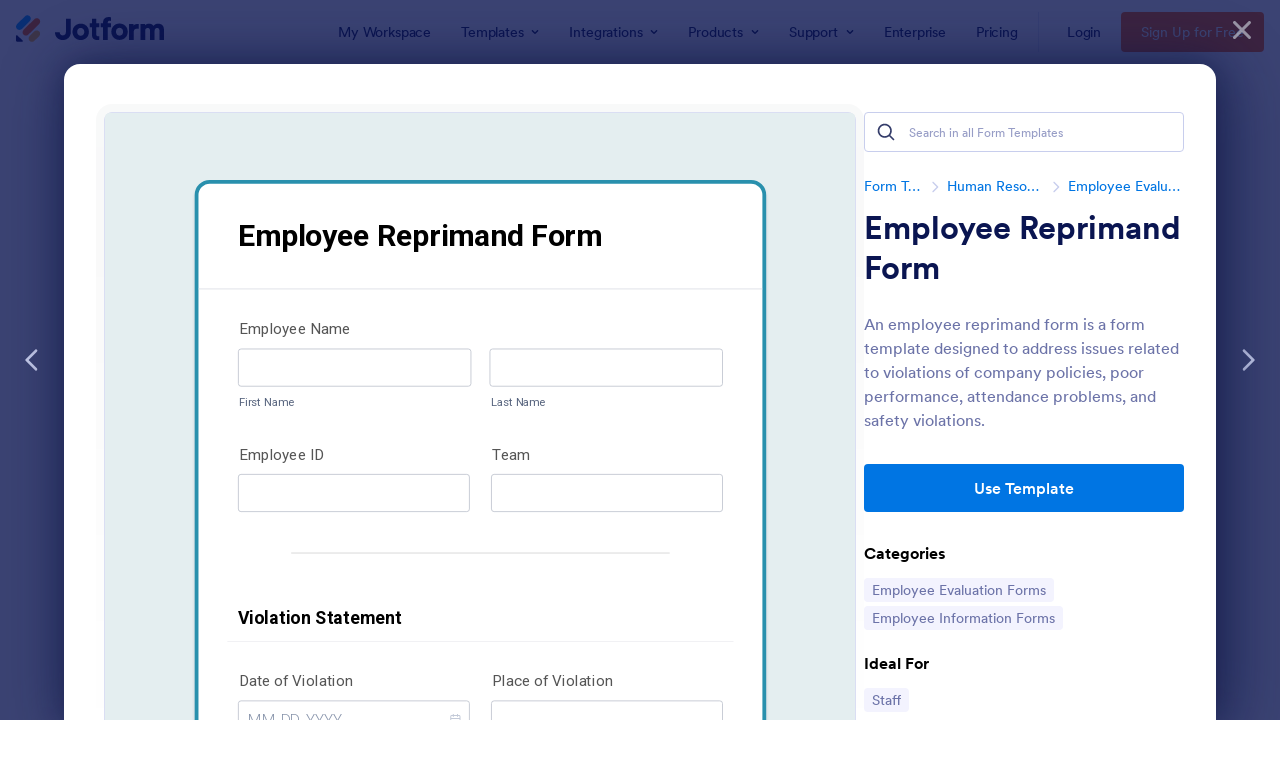

--- FILE ---
content_type: text/html; charset=UTF-8
request_url: https://www.jotform.com/form-templates/preview/212132614617043/classic&nofs&disableSmartEmbed=1
body_size: 11128
content:
<html style="overflow: hidden; scroll-behavior: smooth;" class="supernova" lang="en"><style type="text/css">body{
position:relative;
scroll-behavior: smooth;
opacity: 1 !important; /* some templates were hidden after window.load: https://www.jotform.com/form-templates/preview/240162793309053/classic&nofs */
margin: 0 !important;
padding: 16px !important;
}
body, html {
touch-action: auto
}
.jfCardForm .jfProgress {
bottom: 20px !important;
}
.jfCardForm .jfForm-backgroundOverlay,
.jfCardForm .jfForm-backgroundUnderlay {
height: 100%;
}
#CookieBanner,
.jfForm-fullscreen,
.jfQuestion-fullscreen,
.formFooter-wrapper,
.formFooter,
.error-navigation-container {
display: none !important;
}
.sr-only { position: absolute; width: 1px; height: 1px; padding: 0; margin: -1px; overflow: hidden; clip: rect(0, 0, 0, 0); border: 0; }
.jf-branding{display:none !important;}
.header-large h2.form-header {
font-size: 2em !important;
}
@media screen and (max-width: 768px) {
.form-all {
margin-top: 0 !important;
margin-bottom: 0 !important;
}
form {
margin: 0 !important;
}
}
/* product list bug fix */
@media screen and (max-width: 480px), screen and (max-device-width: 768px) and (orientation: portrait), screen and (max-device-width: 415px) and (orientation: landscape) {
.form-line[data-payment="true"] div[data-wrapper-react="true"] {
align-items: flex-start !important;
}
}
/* <END> product list bug fix */</style><head><meta name="viewport" content="width=device-width, initial-scale=1.0, maximum-scale=2.0, user-scalable=1"><meta name="googlebot" content="noindex,indexifembedded" /><meta name="robots" content="noindex,follow" /><link rel="alternate" type="application/json+oembed" href="https://www.jotform.com/oembed/?format=json&url=https%3A%2F%2Fform.jotform.com%2F212132614617043" title="oEmbed Form"><link rel="alternate" type="text/xml+oembed" href="https://www.jotform.com/oembed/?format=xml&url=https%3A%2F%2Fform.jotform.com%2F212132614617043" title="oEmbed Form"><link rel="shortcut icon" href="https://cdn.jotfor.ms/assets/img/favicons/favicon-2021-light%402x.png"><link rel="apple-touch-icon" href="https://cdn.jotfor.ms/assets/img/favicons/favicon-2021-light%402x.png"><script>var favicon = document.querySelector('link[rel="shortcut icon"]');
window.isDarkMode = (window.matchMedia && window.matchMedia('(prefers-color-scheme: dark)').matches);
if(favicon && window.isDarkMode) {
favicon.href = favicon.href.replaceAll('favicon-2021-light%402x.png', 'favicon-2021-dark%402x.png');
}</script><title>Employee Reprimand Form</title><link type="text/css" rel="stylesheet" href="https://cdn.jotfor.ms/stylebuilder/static/form-common.css?v=bfad20d
"/><style type="text/css">@media print{*{-webkit-print-color-adjust: exact !important;color-adjust: exact !important;}.form-section{display:inline!important}.form-pagebreak{display:none!important}.form-section-closed{height:auto!important}.page-section{position:initial!important}}</style><link id="custom-font" type="text/css" rel="stylesheet" href="//fonts.googleapis.com/css?family=Roboto:light,lightitalic,normal,italic,bold,bolditalic" /><link type="text/css" rel="stylesheet" href="https://cdn.jotfor.ms/themes/CSS/5e6b428acc8c4e222d1beb91.css?v=3.3.68152"/><link type="text/css" rel="stylesheet" href="https://cdn.jotfor.ms/s/static/8eb3656a210/css/styles/payment/payment_styles.css?3.3.68152" /><link type="text/css" rel="stylesheet" href="https://cdn.jotfor.ms/s/static/8eb3656a210/css/styles/payment/payment_feature.css?3.3.68152" /><style type="text/css" id="form-designer-style">@import "https://fonts.googleapis.com/css?family=Roboto:light,lightitalic,normal,italic,bold,bolditalic";
/* Injected CSS Code */
*,
*:after,
*:before {
box-sizing: border-box;
}
.form-all {
font-family: "Roboto", sans-serif;
}
.main .jotform-form {
width: 100%;
padding: 0 3%;
}
.form-all {
display: flex;
flex-direction: column;
width: 100%;
max-width: 752px;
}
.form-line-active {
background-color: #dae7ea;
}
.form-all {
font-size: 20px;
}
li.form-line {
margin-top: 12px;
margin-bottom: 12px;
}
.form-line {
padding: 12px 10px;
}
.supernova .form-all,
.form-all {
border-radius: 20px;
}
.form-section:first-child {
border-radius: 20px 20px 0 0;
}
.form-section:last-child {
border-radius: 0 0 20px 20px;
}
.form-section {
padding: 0px 38px;
}
.form-textbox,
.form-textarea,
.form-radio-other-input,
.form-checkbox-other-input,
.form-captcha input,
.form-spinner input {
background-color: #ffffff;
}
.form-label {
font-family: "Roboto", sans-serif;
}
.form-line-column {
width: calc(50% - 8px);
}
.form-checkbox-item label,
.form-checkbox-item span,
.form-radio-item label,
.form-radio-item span {
color: #6f6f6f;
}
.form-radio-item,
.form-checkbox-item {
padding-bottom: 0px !important;
}
.form-radio-item:last-child,
.form-checkbox-item:last-child {
padding-bottom: 0;
}
.form-single-column .form-checkbox-item,
.form-single-column .form-radio-item {
width: 100%;
}
.form-checkbox-item .editor-container div,
.form-radio-item .editor-container div {
position: relative;
}
.form-checkbox-item .editor-container div:before,
.form-radio-item .editor-container div:before {
display: inline-block;
vertical-align: middle;
left: 0;
width: 20px;
height: 20px;
}
.form-checkbox-item input,
.form-radio-item input {
margin-top: 2px;
}
.form-checkbox-item .form-checkbox:checked + label:before,
.form-checkbox-item .form-checkbox:checked + span:before {
background-color: #2e69ff;
border-color: #2e69ff;
}
.form-radio-item .form-radio:checked + label:before,
.form-radio-item .form-radio:checked + span:before {
border-color: #2e69ff;
}
.form-radio-item .form-radio:checked + label:after,
.form-radio-item .form-radio:checked + span:after {
background-color: #2e69ff;
}
.form-all .form-submit-button,
.form-all .form-submit-print {
font-size: 20px;
font-weight: normal;
font-family: "Roboto", sans-serif;
border-color: #2990ad;
}
.form-all .form-submit-button {
min-width: 180px;
}
.form-all .form-submit-button.js-new-sacl-button,
.form-all .form-submit-print {
min-width: 98px;
}
.form-all .form-submit-button {
color: #ffffff;
background: #2990ad;
box-shadow: none;
text-shadow: none;
}
.form-all .form-pagebreak-back,
.form-all .form-pagebreak-next {
font-family: "Roboto", sans-serif;
font-size: 20px;
font-weight: normal;
}
.form-all .form-pagebreak-back,
.form-all .form-pagebreak-next {
min-width: 128px;
}
li[data-type="control_image"] div {
text-align: left;
}
li[data-type="control_image"] img {
border: none;
border-width: 0px !important;
border-style: solid !important;
border-color: false !important;
}
.supernova {
height: 100%;
background-repeat: no-repeat;
background-attachment: scroll;
background-position: center top;
background-repeat: repeat;
}
.supernova {
background-image: none;
}
#stage {
background-image: none;
}
/* | */
.form-all {
background-repeat: no-repeat;
background-attachment: scroll;
background-position: center top;
background-repeat: repeat;
}
.form-header-group {
background-repeat: no-repeat;
background-attachment: scroll;
background-position: center top;
}
.header-large h1.form-header {
font-size: 2em;
}
.header-large h2.form-header {
font-size: 1.5em;
}
.header-large h3.form-header {
font-size: 1.17em;
}
.header-large h1 + .form-subHeader {
font-size: 1em;
}
.header-large h2 + .form-subHeader {
font-size: .875em;
}
.header-large h3 + .form-subHeader {
font-size: .75em;
}
.header-default h1.form-header {
font-size: 2em;
}
.header-default h2.form-header {
font-size: 1.5em;
}
.header-default h3.form-header {
font-size: 1.17em;
}
.header-default h1 + .form-subHeader {
font-size: 1em;
}
.header-default h2 + .form-subHeader {
font-size: .875em;
}
.header-default h3 + .form-subHeader {
font-size: .75em;
}
.header-small h1.form-header {
font-size: 2em;
}
.header-small h2.form-header {
font-size: 1.5em;
}
.header-small h3.form-header {
font-size: 1.17em;
}
.header-small h1 + .form-subHeader {
font-size: 1em;
}
.header-small h2 + .form-subHeader {
font-size: .875em;
}
.header-small h3 + .form-subHeader {
font-size: .75em;
}
.form-header-group {
text-align: left;
}
.form-header-group {
font-family: "Roboto", sans-serif;
}
div.form-header-group.header-large {
margin: 0px -38px;
}
div.form-header-group.header-large {
padding: 40px 52px;
}
.form-header-group .form-header,
.form-header-group .form-subHeader {
color: 0;
}
.form-line-error {
overflow: hidden;
-webkit-transition-property: none;
-moz-transition-property: none;
-ms-transition-property: none;
-o-transition-property: none;
transition-property: none;
-webkit-transition-duration: 0.3s;
-moz-transition-duration: 0.3s;
-ms-transition-duration: 0.3s;
-o-transition-duration: 0.3s;
transition-duration: 0.3s;
-webkit-transition-timing-function: ease;
-moz-transition-timing-function: ease;
-ms-transition-timing-function: ease;
-o-transition-timing-function: ease;
transition-timing-function: ease;
background-color: #fff4f4;
}
.form-line-error .form-error-message {
background-color: #f23a3c;
clear: both;
float: none;
}
.form-line-error .form-error-message .form-error-arrow {
border-bottom-color: #f23a3c;
}
.form-line-error input:not(#coupon-input),
.form-line-error textarea,
.form-line-error .form-validation-error {
border: 1px solid #f23a3c;
box-shadow: 0 0 3px #f23a3c;
}
.supernova {
background-color: #ffffff;
background-color: #e4eef0;
}
.supernova body {
background-color: transparent;
}
.supernova .form-all,
.form-all {
background-color: #ffffff;
}
.form-textbox,
.form-textarea,
.form-radio-other-input,
.form-checkbox-other-input,
.form-captcha input,
.form-spinner input {
background-color: #ffffff;
}
.form-matrix-table tr {
border-color: #e6e6e6;
}
.form-matrix-table tr:nth-child(2n) {
background-color: #f2f2f2;
}
.form-all {
color: #2c3345;
}
.form-label-top,
.form-label-left,
.form-label-right,
.form-html {
color: #555555;
}
.form-line-error {
overflow: hidden;
-webkit-transition-property: none;
-moz-transition-property: none;
-ms-transition-property: none;
-o-transition-property: none;
transition-property: none;
-webkit-transition-duration: 0.3s;
-moz-transition-duration: 0.3s;
-ms-transition-duration: 0.3s;
-o-transition-duration: 0.3s;
transition-duration: 0.3s;
-webkit-transition-timing-function: ease;
-moz-transition-timing-function: ease;
-ms-transition-timing-function: ease;
-o-transition-timing-function: ease;
transition-timing-function: ease;
background-color: #fff4f4;
}
.form-header-group .form-header,
.form-header-group .form-subHeader {
color: 0;
}
/*__INSPECT_SEPERATOR__*/
.form-all {
border : 5px solid #2990ad !important;
}
/* Injected CSS Code */</style><script>window.enableEventObserver=false</script><script>window.CDN="https://cdn.jotfor.ms/"</script><script>window.umdRootPath="https://cdn.jotfor.ms/s/umd/fc450e54ecc/"</script><script>window.staticRootPath="https://cdn.jotfor.ms/s/static/8eb3656a210/"</script><!--[if lt IE 9]><script src="https://cdn.jotfor.ms/s/static/8eb3656a210/js/vendor/flashcanvas.js" type="text/javascript"></script><![endif]--><script src="https://cdn.jotfor.ms/s/static/8eb3656a210/js/vendor/jquery-3.7.1.min.js" type="text/javascript"></script><script src="https://cdn.jotfor.ms/s/static/8eb3656a210/js/vendor/jSignature/jSignature.js" type="text/javascript"></script><script src="https://cdn.jotfor.ms/s/static/8eb3656a210/js/vendor/jSignature/jSignature.CompressorBase30.js" type="text/javascript"></script><script src="https://cdn.jotfor.ms/s/static/8eb3656a210/js/vendor/jSignature/jSignature.CompressorSVG.js" type="text/javascript"></script><script src="https://cdn.jotfor.ms/s/static/8eb3656a210/js/vendor/jSignature/jSignature.UndoButton.js" type="text/javascript"></script><script src="https://cdn.jotfor.ms/s/static/8eb3656a210/js/vendor/jotform.signaturepad.new.js" type="text/javascript"></script><script src="https://cdn.jotfor.ms/s/static/8eb3656a210/static/prototype.forms.js" type="text/javascript"></script><script src="https://cdn.jotfor.ms/s/static/8eb3656a210/static/jotform.forms.js" type="text/javascript"></script><script src="https://cdn.jotfor.ms/s/static/8eb3656a210/js/vendor/maskedinput_5.0.9.min.js" type="text/javascript"></script><script src="https://cdn.jotfor.ms/s/static/8eb3656a210/js/vendor/smoothscroll.min.js" type="text/javascript"></script><script src="https://cdn.jotfor.ms/s/static/8eb3656a210/js/errorNavigation.js" type="text/javascript"></script><script type="text/javascript">JotForm.newDefaultTheme = true;
JotForm.extendsNewTheme = false;
// {GPT_APP_SCRIPT}
JotForm.singleProduct = false;
JotForm.newPaymentUIForNewCreatedForms = true;
JotForm.texts = {"confirmEmail":"E-mail does not match","pleaseWait":"Please wait...","validateEmail":"You need to validate this e-mail","confirmClearForm":"Are you sure you want to clear the form","lessThan":"Your score should be less than or equal to","incompleteFields":"There are incomplete required fields. Please complete them.","required":"This field is required.","requireOne":"At least one field required.","requireEveryRow":"Every row is required.","requireEveryCell":"Every cell is required.","email":"Enter a valid e-mail address","alphabetic":"This field can only contain letters","numeric":"This field can only contain numeric values","alphanumeric":"This field can only contain letters and numbers.","cyrillic":"This field can only contain cyrillic characters","url":"This field can only contain a valid URL","currency":"This field can only contain currency values.","fillMask":"Field value must fill mask.","uploadExtensions":"You can only upload following files:","noUploadExtensions":"File has no extension file type (e.g. .txt, .png, .jpeg)","uploadFilesize":"File size cannot be bigger than:","uploadFilesizemin":"File size cannot be smaller than:","gradingScoreError":"Score total should only be less than or equal to","inputCarretErrorA":"Input should not be less than the minimum value:","inputCarretErrorB":"Input should not be greater than the maximum value:","maxDigitsError":"The maximum digits allowed is","minCharactersError":"The number of characters should not be less than the minimum value:","maxCharactersError":"The number of characters should not be more than the maximum value:","freeEmailError":"Free email accounts are not allowed","minSelectionsError":"The minimum required number of selections is ","maxSelectionsError":"The maximum number of selections allowed is ","pastDatesDisallowed":"Date must not be in the past.","dateLimited":"This date is unavailable.","dateInvalid":"This date is not valid. The date format is {format}","dateInvalidSeparate":"This date is not valid. Enter a valid {element}.","ageVerificationError":"You must be older than {minAge} years old to submit this form.","multipleFileUploads_typeError":"{file} has invalid extension. Only {extensions} are allowed.","multipleFileUploads_sizeError":"{file} is too large, maximum file size is {sizeLimit}.","multipleFileUploads_minSizeError":"{file} is too small, minimum file size is {minSizeLimit}.","multipleFileUploads_emptyError":"{file} is empty, please select files again without it.","multipleFileUploads_uploadFailed":"File upload failed, please remove it and upload the file again.","multipleFileUploads_onLeave":"The files are being uploaded, if you leave now the upload will be cancelled.","multipleFileUploads_fileLimitError":"Only {fileLimit} file uploads allowed.","dragAndDropFilesHere_infoMessage":"Drag and drop files here","chooseAFile_infoMessage":"Choose a file","maxFileSize_infoMessage":"Max. file size","generalError":"There are errors on the form. Please fix them before continuing.","generalPageError":"There are errors on this page. Please fix them before continuing.","wordLimitError":"Too many words. The limit is","wordMinLimitError":"Too few words. The minimum is","characterLimitError":"Too many Characters. The limit is","characterMinLimitError":"Too few characters. The minimum is","ccInvalidNumber":"Credit Card Number is invalid.","ccInvalidCVC":"CVC number is invalid.","ccInvalidExpireDate":"Expire date is invalid.","ccInvalidExpireMonth":"Expiration month is invalid.","ccInvalidExpireYear":"Expiration year is invalid.","ccMissingDetails":"Please fill up the credit card details.","ccMissingProduct":"Please select at least one product.","ccMissingDonation":"Please enter numeric values for donation amount.","disallowDecimals":"Please enter a whole number.","restrictedDomain":"This domain is not allowed","ccDonationMinLimitError":"Minimum amount is {minAmount} {currency}","requiredLegend":"All fields marked with * are required and must be filled.","geoPermissionTitle":"Permission Denied","geoPermissionDesc":"Check your browser's privacy settings.","geoNotAvailableTitle":"Position Unavailable","geoNotAvailableDesc":"Location provider not available. Please enter the address manually.","geoTimeoutTitle":"Timeout","geoTimeoutDesc":"Please check your internet connection and try again.","selectedTime":"Selected Time","formerSelectedTime":"Former Time","cancelAppointment":"Cancel Appointment","cancelSelection":"Cancel Selection","confirmSelection":"Confirm Selection","noSlotsAvailable":"No slots available","slotUnavailable":"{time} on {date} has been selected is unavailable. Please select another slot.","multipleError":"There are {count} errors on this page. Please correct them before moving on.","oneError":"There is {count} error on this page. Please correct it before moving on.","doneMessage":"Well done! All errors are fixed.","invalidTime":"Enter a valid time","doneButton":"Done","reviewSubmitText":"Review and Submit","nextButtonText":"Next","prevButtonText":"Previous","seeErrorsButton":"See Errors","notEnoughStock":"Not enough stock for the current selection","notEnoughStock_remainedItems":"Not enough stock for the current selection ({count} items left)","soldOut":"Sold Out","justSoldOut":"Just Sold Out","selectionSoldOut":"Selection Sold Out","subProductItemsLeft":"({count} items left)","startButtonText":"START","submitButtonText":"Submit","submissionLimit":"Sorry! Only one entry is allowed. <br> Multiple submissions are disabled for this form.","reviewBackText":"Back to Form","seeAllText":"See All","progressMiddleText":"of","fieldError":"field has an error.","error":"Error"};
JotForm.newPaymentUI = true;
JotForm.activeRedirect = "thanktext";
JotForm.uploadServerURL = "https://upload.jotform.com/upload";
JotForm.clearFieldOnHide="disable";
JotForm.submitError="jumpToFirstError";
JotForm.init(function(){
/*INIT-START*/
if (window.JotForm && JotForm.accessible) $('input_4').setAttribute('tabindex',0);
if (window.JotForm && JotForm.accessible) $('input_5').setAttribute('tabindex',0);
JotForm.calendarMonths = ["January","February","March","April","May","June","July","August","September","October","November","December"];
if (!JotForm.calenderViewMonths) JotForm.calenderViewMonths = {}; JotForm.calenderViewMonths[9] = ["January","February","March","April","May","June","July","August","September","October","November","December"];
if (!JotForm.calenderViewDays) JotForm.calenderViewDays = {}; JotForm.calenderViewDays[9] = ["Sunday","Monday","Tuesday","Wednesday","Thursday","Friday","Saturday","Sunday"];
JotForm.calendarDays = ["Sunday","Monday","Tuesday","Wednesday","Thursday","Friday","Saturday","Sunday"];
JotForm.calendarOther = {"today":"Today"};
var languageOptions = document.querySelectorAll('#langList li');
for(var langIndex = 0; langIndex < languageOptions.length; langIndex++) {
languageOptions[langIndex].on('click', function(e) { setTimeout(function(){ JotForm.setCalendar("9", false, {"days":{"monday":true,"tuesday":true,"wednesday":true,"thursday":true,"friday":true,"saturday":true,"sunday":true},"future":true,"past":true,"custom":false,"ranges":false,"start":"","end":"","countSelectedDaysOnly":false}); }, 0); });
}
JotForm.onTranslationsFetch(function() { JotForm.setCalendar("9", false, {"days":{"monday":true,"tuesday":true,"wednesday":true,"thursday":true,"friday":true,"saturday":true,"sunday":true},"future":true,"past":true,"custom":false,"ranges":false,"start":"","end":"","countSelectedDaysOnly":false}); });
if (window.JotForm && JotForm.accessible) $('input_8').setAttribute('tabindex',0);
if (window.JotForm && JotForm.accessible) $('input_10').setAttribute('tabindex',0);
JotForm.setCustomHint( 'input_10', 'Type here...' );
if (window.JotForm && JotForm.accessible) $('input_12').setAttribute('tabindex',0);
JotForm.setCustomHint( 'input_12', 'Type here...' );
JotForm.alterTexts(undefined);
/*INIT-END*/
});
setTimeout(function() {
JotForm.paymentExtrasOnTheFly([null,{"name":"employeeReprimand","qid":"1","text":"Employee Reprimand Form","type":"control_head"},{"name":"submit2","qid":"2","text":"Submit","type":"control_button"},{"description":"","name":"employeeName","qid":"3","text":"Employee Name","type":"control_fullname"},{"description":"","name":"employeeId","qid":"4","subLabel":"","text":"Employee ID","type":"control_textbox"},{"description":"","name":"team","qid":"5","subLabel":"","text":"Team","type":"control_textbox"},{"name":"divider","qid":"6","type":"control_divider"},{"name":"violationStatement","qid":"7","text":"Violation Statement","type":"control_head"},{"description":"","name":"placeOf","qid":"8","subLabel":"","text":"Place of Violation","type":"control_textbox"},{"description":"","name":"dateOf","qid":"9","text":"Date of Violation","type":"control_datetime"},{"description":"","mde":"No","name":"pleaseDescribe","qid":"10","subLabel":"","text":"Please describe the violation in detail.","type":"control_textarea","wysiwyg":"Disable"},{"description":"","name":"disciplinaryAction","qid":"11","text":"Disciplinary Action","type":"control_checkbox"},{"description":"","mde":"No","name":"whatAre","qid":"12","subLabel":"","text":"What are the corrective actions to be taken?","type":"control_textarea","wysiwyg":"Disable"},{"name":"divider13","qid":"13","type":"control_divider"},{"description":"","name":"issuingSupervisor","qid":"14","text":"Issuing Supervisor","type":"control_fullname"},{"description":"","name":"signature","qid":"15","subLabel":"","text":"Signature","type":"control_signature"}]);}, 20); </script><style type="text/css">body{ scroll-behavior: smooth; } body, html { touch-action: auto } .jfCardForm { overflow: hidden;} .jfCardForm .jfProgress { bottom: 20px !important; } .jfCardForm .jfForm-backgroundOverlay, .jfCardForm .jfForm-backgroundUnderlay { height: 100%; } .sr-only { position: absolute; width: 1px; height: 1px; padding: 0; margin: -1px; overflow: hidden; clip: rect(0, 0, 0, 0); border: 0; } html { -webkit-overflow-scrolling: touch; overflow: scroll; }body { height: 100%; overflow: scroll; }.form-line-error.donation_cont.form-validation-error, .form-line-error[data-type="control_paymentmethods"] {background: transparent !important;}.form-line-error.donation_cont .form-error-message, [data-type="control_paymentmethods"] .form-error-message {display:none;}.product-container-wrapper .form-sub-label-container{position:relative;}.product-container-wrapper .donation_currency {position: absolute;width: 46px;text-align: right;right: 10px !important;top: 10px;}.form-line-error.donation_cont.form-validation-error .form-radio+label:before, [data-type="control_paymentmethods"] .form-radio+label:before{border-color: rgba(195, 202, 216, 0.75) !important; box-shadow: none !important}</style><script type="text/javascript">document.addEventListener("DOMContentLoaded", function(test){
var user = {"username":"guest_9af61443718efe86","name":null,"email":null,"website":null,"time_zone":null,"account_type":{"name":"GUEST","currency":"USD","limits":{"submissions":10,"overSubmissions":10,"sslSubmissions":10,"payments":1,"uploads":104857600,"tickets":0,"subusers":0,"api-daily-limit":100,"views":1000,"formCount":5,"hipaaCompliance":false,"emails":{"reminderEmailBlocks":1},"fieldPerForm":100,"totalSubmissions":500,"signedDocuments":1,"elementPerWorkflow":100,"aiAgents":5,"aiConversations":10,"aiSessions":1000,"aiPhoneCall":600,"aiKnowledgeBase":30000,"aiAgentSms":1},"prices":{"monthly":0,"yearly":0,"biyearly":0},"plimusIDs":{"monthly":0,"yearly":0,"biyearly":0},"planType":"2022","currentPlanType":"2022","isVisible":false},"status":null,"created_at":null,"updated_at":null,"region":null,"is_verified":null,"allowMyApps":true,"allowStoreBuilder":true,"allowSign":true,"allowSignPublicLinkV2":true,"conditionEngineBetaUser":false,"isNewValidation":false,"singleSubmissionViewBetaUser":false,"newInsertUpdateDataBetaUser":false,"isBackendFieldValidationEnabled":false,"isInputTableBetaUserEnabled":true,"submissionQViewerBetaUser":false,"isAppsLaunched":true,"allowInboxSubThread":false,"allowNewThankYouPage":false,"allowDigest":false,"allowAutoDeleteSubmissions":false,"isAppSubdomainAllowed":true,"branding21":"1","allowWorkflowFeatures":true,"allowAllSubmissions":false,"reactivationAnnouncement":false,"allowPageBuilder":false,"allowAcademy":true,"allowDonationBox":true,"allowNewCondition":false,"allowMixedListing":true,"headerShowUpgrade":false,"allowWorkflowV2":true,"workflowAIActionEnabled":false,"workflowTestRunEnabled":false,"isDefaultToolPromptEnable":false,"isPortalUserManagementBetaUserEnabled":true,"allowAIAgentFormFiller":true,"aiAgentBetaUser":true,"AIAgentBetaAccepted":"1","aiAgentReleased":true,"aiFormBuilderBetaUserAgreement":"1","allowPaymentReusableForEnterprise":false,"aiSupportAgentEnabled":true,"isNewFolderStructureAvailable":false,"isTeamLabelsEnabledUser":false,"canCreateAIFormTemplate":false,"isNewFormTransferEnabled":true,"allowAIFormDesigner":false,"isUseFormCreationAnimations":true,"isSmartPDFFormViewSelectionAllowed":false,"isAllowCreateDocumentWithAI":false,"salesforceAIAgentBetaUser":false,"isAIProductsBetaAgreementAccepted":false,"isAISubmissionDocumentUser":"1","teamsBetaUser":"0","allowEncryptionV2":true,"isFormBuilderNewShare":false,"ofacUser":false,"isSupportersAllowedToLoginOptionEnabled":true,"isNewSMTPFlowEnabled":true,"showNewBadgesForWorkflow":false,"limitEstimation":null,"notifications":[],"forceHipaaModal":false,"identifier":"5b7948af274eaced578bdc0ebdd86a83","is2FAActive":false,"is2FAEnabled":false}
var userCreationDate = (user && user.created_at !== null) ? new Date(user.created_at) : null;
var signReleaseDate = new Date("2022-10-04");
var isGuestUser = !user || user.account_type.name === "GUEST";
var showSignWatermark = isGuestUser || userCreationDate.getTime() >= signReleaseDate.getTime();
// Mock _paypalCompleteJS as a constructor
window._paypalCompleteJS = function () {
this.initialization = function () {};
};
if (showSignWatermark) {
var signatureFields = document.querySelectorAll('[data-type="control_signature"]');
signatureFields.forEach(function(signatureField){
var inputArea = signatureField.querySelector(".signature-wrapper");
if (inputArea !== null) {
inputArea.style.position = "relative";
var div = document.createElement("div");
div.style = "position: absolute; bottom: 6px; right: 10px; font-size: 10px; font-family: Inter, sans-serif; pointer-events: none;";
var powerText = document.createElement("div");
powerText.innerText = "Powered by ";
var signSpan = document.createElement("span");
signSpan.style = "color: rgb(123, 182, 15); font-weight: 700;";
signSpan.innerText = "Jotform Sign";
powerText.appendChild(signSpan);
div.appendChild(powerText);
inputArea.appendChild(div);
}
});
}
if (document.querySelector("div.form-all") !== null){
var formOffset = window.getComputedStyle(document.querySelector("div.form-all"), ":before").getPropertyValue("top");
if(parseInt(formOffset.replace("px", "")) < 0){
document.querySelector("div.form-all").style.cssText = "margin-top:0 !important";
// document.querySelector("div.form-all").style.top = ( -1 * parseInt(formOffset.replace("px", "")) + "px");
document.querySelector("div.form-all").style.marginBottom = (-1 * parseInt(formOffset.replace("px", "")) + "px");
}
}
}, false);setInterval(function(){if (document.querySelectorAll("iframe").length) { document.querySelectorAll("iframe").forEach(function(embed, index){ embed.title = "Form Embed - " + (++index); }); } var form = document.querySelectorAll("form.jotform-form"); if(typeof form !== "undefined" && form && form.length){ form[0].setAttribute("action", "/form-templates/preview/thank-you/classic?"); form[0].setAttribute("method", "post"); } }, 1000); var _extScriptSources = '[]'; function loadInlineScripts(){}</script></head><body style="overflow-x:hidden;"><form class="jotform-form" onsubmit="return typeof testSubmitFunction !== 'undefined' && testSubmitFunction();" action="/form-templates/preview/thank-you/classic" method="post" name="form_212132614617043" id="212132614617043" accept-charset="utf-8" autocomplete="on"><input type="hidden" name="formID" value="212132614617043" /><input type="hidden" id="JWTContainer" value="" /><input type="hidden" id="cardinalOrderNumber" value="" /><input type="hidden" id="jsExecutionTracker" name="jsExecutionTracker" value="build-date-1768849293310" /><input type="hidden" id="submitSource" name="submitSource" value="unknown" /><input type="hidden" id="submitDate" name="submitDate" value="undefined" /><input type="hidden" id="buildDate" name="buildDate" value="1768849293311" /><input type="hidden" name="uploadServerUrl" value="https://upload.jotform.com/upload" /><div role="main" class="form-all"><ul class="form-section page-section" role="presentation"><li id="cid_1" class="form-input-wide" data-type="control_head"><div class="form-header-group header-large"><div class="header-text httal htvam"><h1 id="header_1" class="form-header" data-component="header" data-heading=\"h1\">Employee Reprimand Form</h1></div></div></li><li class="form-line" data-type="control_fullname" id="id_3"><label class="form-label form-label-top form-label-auto" id="label_3" for="first_3" aria-hidden="false"> Employee Name </label><div id="cid_3" class="form-input-wide" data-layout="full"><div data-wrapper-react="true"><span class="form-sub-label-container" style="vertical-align:top" data-input-type="first"><input type="text" id="first_3" name="q3_employeeName[first]" class="form-textbox" data-defaultvalue="" autoComplete="section-input_3 given-name" size="10" data-component="first" aria-labelledby="label_3 sublabel_3_first" value="" /><label class="form-sub-label" for="first_3" id="sublabel_3_first" style="min-height:13px">First Name</label></span><span class="form-sub-label-container" style="vertical-align:top" data-input-type="last"><input type="text" id="last_3" name="q3_employeeName[last]" class="form-textbox" data-defaultvalue="" autoComplete="section-input_3 family-name" size="15" data-component="last" aria-labelledby="label_3 sublabel_3_last" value="" /><label class="form-sub-label" for="last_3" id="sublabel_3_last" style="min-height:13px">Last Name</label></span></div></div></li><li class="form-line form-line-column form-col-1" data-type="control_textbox" id="id_4"><label class="form-label form-label-top form-label-auto" id="label_4" for="input_4" aria-hidden="false"> Employee ID </label><div id="cid_4" class="form-input-wide" data-layout="half"> <input type="text" id="input_4" name="q4_employeeId" data-type="input-textbox" class="form-textbox" data-defaultvalue="" style="width:310px" size="310" data-component="textbox" aria-labelledby="label_4" value="" /> </div></li><li class="form-line form-line-column form-col-2" data-type="control_textbox" id="id_5"><label class="form-label form-label-top form-label-auto" id="label_5" for="input_5" aria-hidden="false"> Team </label><div id="cid_5" class="form-input-wide" data-layout="half"> <input type="text" id="input_5" name="q5_team" data-type="input-textbox" class="form-textbox" data-defaultvalue="" style="width:310px" size="310" data-component="textbox" aria-labelledby="label_5" value="" /> </div></li><li class="form-line" data-type="control_divider" id="id_6"><div id="cid_6" class="form-input-wide" data-layout="full"><div class="divider" data-component="divider" style="border-bottom-width:2px;border-bottom-style:solid;border-color:#e6e6e6;height:2px;margin-left:70px;margin-right:70px;margin-top:5px;margin-bottom:5px"></div></div></li><li id="cid_7" class="form-input-wide" data-type="control_head"><div class="form-header-group header-small"><div class="header-text httal htvam"><h3 id="header_7" class="form-header" data-component="header">Violation Statement</h3></div></div></li><li class="form-line form-line-column form-col-1" data-type="control_datetime" id="id_9"><label class="form-label form-label-top form-label-auto" id="label_9" for="lite_mode_9" aria-hidden="false"> Date of Violation </label><div id="cid_9" class="form-input-wide" data-layout="half"><div data-wrapper-react="true"><div style="display:none"><span class="form-sub-label-container" style="vertical-align:top"><input class="form-textbox validate[limitDate]" id="month_9" name="q9_dateOf[month]" type="tel" size="2" data-maxlength="2" data-age="" maxLength="2" autoComplete="off" aria-labelledby="label_9 sublabel_9_month" value="" /><span class="date-separate" aria-hidden="true"> -</span><label class="form-sub-label" for="month_9" id="sublabel_9_month" style="min-height:13px">Month</label></span><span class="form-sub-label-container" style="vertical-align:top"><input class="form-textbox validate[limitDate]" id="day_9" name="q9_dateOf[day]" type="tel" size="2" data-maxlength="2" data-age="" maxLength="2" autoComplete="off" aria-labelledby="label_9 sublabel_9_day" value="" /><span class="date-separate" aria-hidden="true"> -</span><label class="form-sub-label" for="day_9" id="sublabel_9_day" style="min-height:13px">Day</label></span><span class="form-sub-label-container" style="vertical-align:top"><input class="form-textbox validate[limitDate]" id="year_9" name="q9_dateOf[year]" type="tel" size="4" data-maxlength="4" data-age="" maxLength="4" autoComplete="off" aria-labelledby="label_9 sublabel_9_year" value="" /><label class="form-sub-label" for="year_9" id="sublabel_9_year" style="min-height:13px">Year</label></span></div><span class="form-sub-label-container" style="vertical-align:top"><input class="form-textbox validate[limitDate, validateLiteDate]" id="lite_mode_9" type="text" size="12" data-maxlength="12" maxLength="12" data-age="" data-format="mmddyyyy" data-seperator="-" placeholder="MM-DD-YYYY" data-placeholder="MM-DD-YYYY" autoComplete="off" aria-labelledby="label_9 sublabel_9_litemode" value="" /><button type="button" class=" newDefaultTheme-dateIcon focusable icon-liteMode" id="input_9_pick" data-component="datetime" aria-label="Choose date" data-allow-time="No" data-version="v2"></button><label class="form-sub-label" for="lite_mode_9" id="sublabel_9_litemode" style="min-height:13px">Date</label></span></div></div></li><li class="form-line form-line-column form-col-2" data-type="control_textbox" id="id_8"><label class="form-label form-label-top form-label-auto" id="label_8" for="input_8" aria-hidden="false"> Place of Violation </label><div id="cid_8" class="form-input-wide" data-layout="half"> <input type="text" id="input_8" name="q8_placeOf" data-type="input-textbox" class="form-textbox" data-defaultvalue="" style="width:310px" size="310" data-component="textbox" aria-labelledby="label_8" value="" /> </div></li><li class="form-line" data-type="control_textarea" id="id_10"><label class="form-label form-label-top form-label-auto" id="label_10" for="input_10" aria-hidden="false"> Please describe the violation in detail. </label><div id="cid_10" class="form-input-wide" data-layout="full"> <textarea id="input_10" class="form-textarea" name="q10_pleaseDescribe" style="width:648px;height:163px" data-component="textarea" aria-labelledby="label_10"></textarea> </div></li><li class="form-line" data-type="control_textarea" id="id_12"><label class="form-label form-label-top form-label-auto" id="label_12" for="input_12" aria-hidden="false"> What are the corrective actions to be taken? </label><div id="cid_12" class="form-input-wide" data-layout="full"> <textarea id="input_12" class="form-textarea" name="q12_whatAre" style="width:648px;height:163px" data-component="textarea" aria-labelledby="label_12"></textarea> </div></li><li class="form-line" data-type="control_checkbox" id="id_11"><label class="form-label form-label-top form-label-auto" id="label_11" aria-hidden="false"> Disciplinary Action </label><div id="cid_11" class="form-input-wide" data-layout="full"><div class="form-single-column" role="group" aria-labelledby="label_11" data-component="checkbox"><span class="form-checkbox-item" style="clear:left"><span class="dragger-item"></span><input aria-describedby="label_11" type="checkbox" class="form-checkbox" id="input_11_0" name="q11_disciplinaryAction[]" value="Administrative leave" /><label id="label_input_11_0" for="input_11_0">Administrative leave</label></span><span class="form-checkbox-item" style="clear:left"><span class="dragger-item"></span><input aria-describedby="label_11" type="checkbox" class="form-checkbox" id="input_11_1" name="q11_disciplinaryAction[]" value="Recommendation for termination" /><label id="label_input_11_1" for="input_11_1">Recommendation for termination</label></span><span class="form-checkbox-item" style="clear:left"><span class="dragger-item"></span><input aria-describedby="label_11" type="checkbox" class="form-checkbox" id="input_11_2" name="q11_disciplinaryAction[]" value="Sent home" /><label id="label_input_11_2" for="input_11_2">Sent home</label></span><span class="form-checkbox-item" style="clear:left"><span class="dragger-item"></span><input aria-describedby="label_11" type="checkbox" class="form-checkbox" id="input_11_3" name="q11_disciplinaryAction[]" value="Suspension without pay" /><label id="label_input_11_3" for="input_11_3">Suspension without pay</label></span><span class="form-checkbox-item formCheckboxOther" style="clear:left"><input type="checkbox" class="form-checkbox-other form-checkbox" name="q11_disciplinaryAction[other]" id="other_11" tabindex="0" aria-label="Other" value="other" /><label id="label_other_11" style="text-indent:0" for="other_11">Other</label><span id="other_11_input" class="other-input-container" style="display:none"><input type="text" class="form-checkbox-other-input form-textbox" name="q11_disciplinaryAction[other]" data-otherhint="Other" size="15" id="input_11" data-placeholder="Please type another option here" placeholder="Please type another option here" /></span></span></div></div></li><li class="form-line" data-type="control_divider" id="id_13"><div id="cid_13" class="form-input-wide" data-layout="full"><div class="divider" data-component="divider" style="border-bottom-width:2px;border-bottom-style:solid;border-color:#e6e6e6;height:2px;margin-left:70px;margin-right:70px;margin-top:5px;margin-bottom:5px"></div></div></li><li class="form-line" data-type="control_fullname" id="id_14"><label class="form-label form-label-left" id="label_14" for="first_14" aria-hidden="false"> Issuing Supervisor </label><div id="cid_14" class="form-input" data-layout="full"><div data-wrapper-react="true"><span class="form-sub-label-container" style="vertical-align:top" data-input-type="first"><input type="text" id="first_14" name="q14_issuingSupervisor[first]" class="form-textbox" data-defaultvalue="" autoComplete="section-input_14 given-name" size="10" data-component="first" aria-labelledby="label_14 sublabel_14_first" value="" /><label class="form-sub-label" for="first_14" id="sublabel_14_first" style="min-height:13px">First Name</label></span><span class="form-sub-label-container" style="vertical-align:top" data-input-type="last"><input type="text" id="last_14" name="q14_issuingSupervisor[last]" class="form-textbox" data-defaultvalue="" autoComplete="section-input_14 family-name" size="15" data-component="last" aria-labelledby="label_14 sublabel_14_last" value="" /><label class="form-sub-label" for="last_14" id="sublabel_14_last" style="min-height:13px">Last Name</label></span></div></div></li><li class="form-line" data-type="control_signature" id="id_15"><label class="form-label form-label-left" id="label_15" for="input_15" aria-hidden="false"> Signature </label><div id="cid_15" class="form-input" data-layout="half"><div data-wrapper-react="true"><div id="signature_pad_15" class="signature-pad-wrapper"><div data-wrapper-react="true"><!--[if IE 7]><script type="text/javascript" src="/s/static/latest/js/vendor/json2.js"></script><![endif]--></div><div class="signature-line signature-wrapper signature-placeholder" data-component="signature"><div id="sig_pad_15" data-width="310" data-height="114" data-id="15" data-required="false" class="pad " aria-description="Use your pointer or touch input to draw your signature." aria-labelledby="label_15" tabindex="0"></div><input type="hidden" name="q15_signature" class="output4" id="input_15" /></div><aside class="signature-pad-aside"><span class="clear-pad-btn clear-pad" role="button" tabindex="0">Clear</span></aside></div><div data-wrapper-react="true"><script type="text/javascript">window.signatureForm = true</script></div></div></div></li><li class="form-line" data-type="control_button" id="id_2"><div id="cid_2" class="form-input-wide" data-layout="full"><div data-align="auto" class="form-buttons-wrapper form-buttons-auto jsTest-button-wrapperField"><button id="input_2" type="submit" class="form-submit-button submit-button jf-form-buttons jsTest-submitField legacy-submit" data-component="button" data-content="">Submit</button></div></div></li><li style="display:none">Should be Empty: <input type="text" name="website" value="" type="hidden" /></li></ul></div><input type="hidden" class="simple_spc" id="simple_spc" name="simple_spc" value="212132614617043" /><script type="text/javascript">var all_spc = document.querySelectorAll("form[id='212132614617043'] .si" + "mple" + "_spc");
for (var i = 0; i < all_spc.length; i++)
{
all_spc[i].value = "212132614617043-212132614617043";
}</script></form></body><script type="text/javascript">document.addEventListener("DOMContentLoaded", function(event) {
//remove form branding
if (typeof window.brandingFooter === 'object' && window.brandingFooter !== null) {
if (typeof window.brandingFooter.init === 'function') {
window.brandingFooter.init = function() {
return null;
};
}
for (const key in window.brandingFooter) {
if (typeof window.brandingFooter[key] === 'function') {
window.brandingFooter[key] = function() {
return null;
};
}
}
} else if (typeof window.brandingFooter === 'function') {
window.brandingFooter = function() {
return null;
};
}
//END remove form branding
var loaderRemoved = false;
try {
if (typeof window.top.Commons !== "undefined") {
window.top.Commons.showHideFormLoaderIndicators(true);
loaderRemoved = true;
}
} catch {
// Cannot access to window.top on the salesforce platform becouse of cross-origin
}
try {
if (!loaderRemoved && typeof window.parent.Embed !== "undefined") {
window.parent.Embed.hideFormLoaderIndicators();
loaderRemoved = true;
} else if (!loaderRemoved) {
var loaders = Array.from((window.parent.document || document).querySelectorAll("div.template-loader"));
loaders.forEach(function(loader) {
loader.style.display = "none";
});
if (typeof window.parent.loadJSFiles !== "undefined" ) {
console.log('window.parent.loadJSFiles called!');
window.parent.loadJSFiles();
}
}
} catch(e) {
// Cannot access to window.top on the becouse of cross-origin
}
});
var jfServerInterval = setInterval(function () {
if (typeof window.JotForm !== "undefined") {
JotForm.server = window.location.origin + "/server.php";
JotForm.getServerURL = function() {
JotForm.server = window.location.origin + "/server.php";
}
window.clearInterval(jfServerInterval);
}
}, 100);
let previewContainer = document.querySelector("body");
function loadJSFiles() {
if (!window.isExtScriptSourcesLoaded) {
var sources = JSON.parse(window._extScriptSources);
if (sources && sources.length) {
loadScriptSequentially(sources, 0).then(() => {
loadInlineScripts();
});
} else {
loadInlineScripts();
}
window.isExtScriptSourcesLoaded = true;
}
}
function loadScriptSequentially(sources, index) {
return new Promise((resolve, reject) => {
if (index >= sources.length) {
setTimeout(() => {
window.document.dispatchEvent(new Event("DOMContentLoaded", {
bubbles: true,
cancelable: true
}));
}, 300);
resolve();
return;
}
let script = document.createElement('script');
script.src = sources[index];
script.onload = () => {
if (sources[index].includes('sortingProducts.js')) {
setTimeout(() => {
initSortingProductsLoad();
}, 600);
}
loadScriptSequentially(sources, index + 1).then(resolve).catch(reject);
};
script.onerror = reject;
document.getElementsByTagName('head')[0].appendChild(script);
});
}
function loadAppDirectoryAssets() {
try {
if (typeof window.parent.wlaSourceList == "undefined") {
return;
}
window.parent.wlaSourceList.push({type: 'JS', url: "https://cdn.jotfor.ms/landings/assets/js/form-templates/min/core-min.js?v=1768841864"});
window.parent.wlaSourceList.push({type: 'JS', url: "https://cdn.jotfor.ms/s/umd/fc450e54ecc/for-actions.js?v=1768841864"});
if (typeof window.parent.loadAfter !== "function") {
return;
}
window.parent.loadAfter(window.parent.wlaSourceList);
} catch {
// Cannot access to window.top on the becouse of cross-origin
}
}
if(('ontouchstart' in window) || (navigator.maxTouchPoints > 0) || (navigator.msMaxTouchPoints > 0)) {
previewContainer.addEventListener("touchstart", function _listener(event) {
const cookieBanner = document.querySelector('#CookieBanner');
if (cookieBanner && cookieBanner.contains(event.target)) {
console.log('TemplatesPreview :: touchstart on cookiebot wrapper');
return;
}
previewContainer.removeEventListener("touchstart", _listener, true);
loadJSFiles();
loadAppDirectoryAssets();
}, true);
}
previewContainer.addEventListener("mouseenter", function _listener( event ) {
previewContainer.removeEventListener("mouseenter", _listener, true);
loadJSFiles();
loadAppDirectoryAssets();
}, true);</script></html>